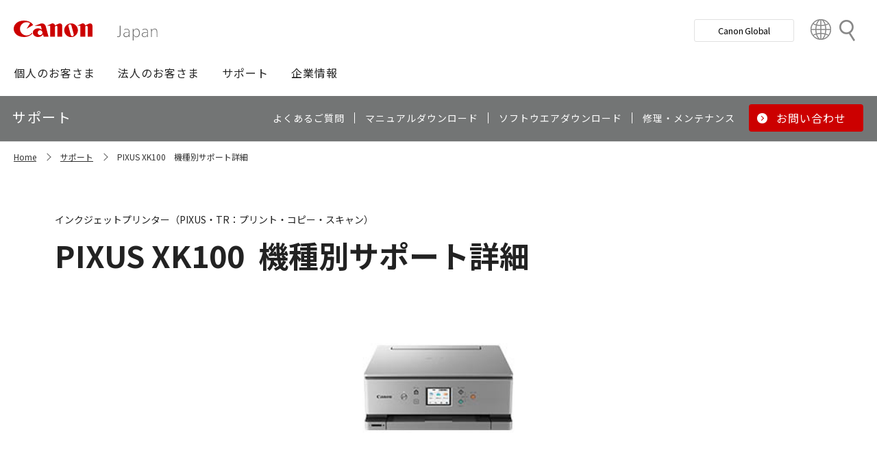

--- FILE ---
content_type: text/html; charset=utf-8
request_url: https://canon.jp/support/products?pr=5412
body_size: 11808
content:









<!DOCTYPE html>
<html class="no-js" lang="ja-JP">
<head>
<link href="/-/media/Base-Themes/Core-Libraries/styles/optimized-min.css?t=20250620T002034Z" rel="stylesheet"><link href="/-/media/Base-Themes/Main-Theme/styles/optimized-min.css?t=20250630T005217Z" rel="stylesheet"><link href="/-/media/Themes/Canon/CanonJP/CanonJP/styles/optimized-min.css?t=20200902T083651Z" rel="stylesheet">    
    
    
    




<meta charset="UTF-8">
<meta name="format-detection" content="telephone=no">




    <meta name="viewport" content="width=device-width, initial-scale=1" />


    <title>機種別サポート詳細｜キヤノン</title>





        <meta property="twitter:title" content="機種別サポート詳細">
        <meta property="twitter:site" content="@Canon_mj">
        <meta property="twitter:image" content="https://canon.jp/-/media/Project/Canon/CanonJP/Website/shared/image/open-graph/og-logo-image.png?sc_lang=ja-JP">
        <meta property="twitter:card" content="summary_large_image">


        <meta property="og:title" content="機種別サポート詳細">
        <meta property="og:url" content="https://canon.jp/support/products">
        <meta property="og:image" content="https://canon.jp/-/media/Project/Canon/CanonJP/Website/shared/image/open-graph/og-logo-image.png?sc_lang=ja-JP">
        <meta property="og:type" content="article">
        <meta property="og:site_name" content="Canon(Japan)">
        <meta property="og:admins" content="381111741960060">
        <meta property="fb:app_id" content="317061325518270">





    <link href="https://canon.jp/-/media/Project/Canon/CanonJP/Website/shared/image/icon/favicon.png?sc_lang=ja-JP" rel="shortcut icon" />


<!-- Common Head Tag -->
<link rel="apple-touch-icon" href="/-/media/Project/Canon/CanonJP/Website/shared/image/icon/apple-touch-icon.png?la=ja-JP" sizes="180x180">
<link href="https://fonts.googleapis.com/css2?family=Noto+Sans+JP:wght@400;500;700&display=swap" rel="stylesheet">
<link href="https://fonts.googleapis.com/css2?family=Roboto:wght@400;500;700&display=swap" rel="stylesheet">
<link href="/-/media/Project/Canon/CanonJP/common/style/normalize.css" rel="stylesheet">
<link href="/-/media/Project/Canon/CanonJP/common/style/common.css?ver=2.0.0" rel="stylesheet">
<link href="/-/media/Project/Canon/CanonJP/common/style/style-cms.css?ver=1.0.8.2" rel="stylesheet">
<link href="/-/media/Project/Canon/CanonJP/common/script/lib/css/air-datepicker.min.css" rel="stylesheet">
<link href="/-/media/Project/Canon/CanonJP/common/script/lib/css/scroll-hint.css" rel="stylesheet">
<link href="/-/media/Project/Canon/CanonJP/common/script/lib/css/swiper-bundle.min.css" rel="stylesheet">
<script src="/-/media/Project/Canon/CanonJP/shared/init.js"></script>
<script src="/-/media/Project/Canon/CanonJP/shared/jquery.min.js"></script>
<script type="module" src="/-/media/Project/Canon/CanonJP/common/script/lib/share-buttons.module.js"></script>
<!-- SiteMetaSetting -->
<script src="/-/media/Project/Canon/CanonJP/shared/slick.min.js"></script>


<!-- Page Html Tags -->

<!-- Google Tag Manager -->
<script>(function(w,d,s,l,i){w[l]=w[l]||[];w[l].push({'gtm.start':
new Date().getTime(),event:'gtm.js'});var f=d.getElementsByTagName(s)[0],
j=d.createElement(s),dl=l!='dataLayer'?'&l='+l:'';j.async=true;j.src=
'https://www.googletagmanager.com/gtm.js?id='+i+dl;f.parentNode.insertBefore(j,f);
})(window,document,'script','dataLayer','GTM-MJRT257');</script>
<!-- End Google Tag Manager -->

</head>
<body class="default-device bodyclass">
    
    <a href="#content" id="skipnav-content" tabindex="0">このページの本文へ</a>
    
    



<!-- Google Tag Manager (noscript) -->
<noscript><iframe src="https://www.googletagmanager.com/ns.html?id=GTM-MJRT257" height="0" width="0" style="display:none;visibility:hidden" title="Google Tag Manager"></iframe></noscript>
<!-- End Google Tag Manager (noscript) -->


<!-- Common Body  Top Tag -->
    
    
    
<!-- #wrapper -->
<div id="wrapper">
    <!-- #header -->
    <header class="site-header">
        <div id="header">
            <div class="row">
                










<div class="component Header">
            <div class="site-header of-lower-level">
                <div class="inner">
                    <h1 class="sitename">
                        <a href="/">
                            <span class="logo">
                                    <img src="/-/media/Feature/Canon/CanonJP/image/Header/Canonlogo.svg" height="26" alt="Canon logo">
                            </span>
                        </a>
                    </h1>


                        <div class="search">
                            <div class="inner">
                                <a href="/search">
                              		
                                    <span>検索</span>
                                    
                                </a>
                                <!-- /.inner -->
                            </div>
                            <!-- /.search -->
                        </div>
                    <div class="nav-global js-nav-global">
                        <div class="inner">
                            <nav class="navigation js-nav-global-panel">
                                
                                <ul class="list no-nav-global">
                                    <li>
                                        <div class="of-handle-none js-nav-global-handle"></div>
                                        <div class="dropdown js-nav-global-dropdown">
                                            <div class="wrap"></div>
                                        </div>
                                    </li>
                                </ul>

                                
                                <div class="utility js-nav-global-closeBtnDest">

                                                <div class="btn of-global ">
                                                    <a href="https://global.canon/ja">
                                                        <span>Canon Global</span>
                                                    </a>
                                                </div>

                                                <div class="btn of-language">
                                                    <a href="https://global.canon/ja/support/">
                                                        <span>Country&nbsp;&amp;&nbsp;Region</span>
                                                    </a>
                                                </div>
                                    <!-- /.utility -->
                                </div>

                                <!-- /.navigation -->
                            </nav>
                            <!-- /.inner -->
                        </div>
                        <!-- /.nav-global -->
                    </div>
                </div>
            </div>

</div>









<div class="component GlobalNavigation hide-enable-js">
    <div class="component-content">

                <div class="nav-global">
                    <div class="inner">
                        <nav class="navigation">
                                <h2 class="str-invisible">グローバルナビ</h2>
                                <ul class="list">

                                        <li>
                                            <div class="handle js-nav-global-handle"><span>個人のお客さま</span></div>

                                                <div class="dropdown js-nav-global-dropdown">
                                                    <div class="wrap">
                                                        <div class="col">
                                                            <ul class="list" data-col-wide="2">
                                                                <li class="of-top"><a href="https://personal.canon.jp">個人のお客さまトップ</a></li>

                                                                    <li class="of-top"><span>商品・サービス情報</span></li>
                                                                        <li><a href="https://personal.canon.jp/product/camera">レンズ交換式カメラ・レンズ</a></li>
                                                                        <li><a href="https://personal.canon.jp/product/compact-digital-camera">コンパクトデジタルカメラ</a></li>
                                                                        <li><a href="https://personal.canon.jp/product/printer">プリンター・スキャナー</a></li>
                                                                        <li><a href="https://personal.canon.jp/product/supply">インクジェットプリンター消耗品</a></li>
                                                                        <li><a href="https://personal.canon.jp/product/photo-collection">写真集</a></li>
                                                                        <li><a href="https://personal.canon.jp/product/business-tool">電卓・その他ビジネスツール</a></li>
                                                                        <li><a href="https://personal.canon.jp/product/binoculars">双眼鏡</a></li>
                                                                    <li class="of-top"><span>キヤノンと楽しむ</span></li>
                                                                        <li><a href="https://personal.canon.jp/event">イベント・交流</a></li>
                                                                        <li><a href="https://personal.canon.jp/articles/life-style/itoshino">好きをかたちに itoshino</a></li>
                                                                        <li><a href="https://personal.canon.jp/showroom/gallery">キヤノンギャラリー</a></li>
                                                                        <li><a href="https://personal.canon.jp/showroom/photohouse">キヤノンフォトハウス</a></li>
                                                                        <li><a href="https://personal.canon.jp/membership-id/cpc">キヤノンフォトサークル</a></li>
                                                                        <li><a href="https://personal.canon.jp/service/eos-school">EOS学園</a></li>
                                                                    <li class="of-top"><span>商品のご購入・サポート</span></li>
                                                                        <li><a href="https://store.canon.jp/online/default.aspx">キヤノンオンラインショップ</a></li>
                                                                        <li><a href="/support/faq">よくあるお問い合わせ</a></li>
                                                                        <li><a href="https://personal.canon.jp/showroom">ショールーム</a></li>
                                                                        <li><a href="/support/repair-index">修理のご相談・お申込み</a></li>

                                                            </ul>
                                                            <!-- /.col -->
                                                        </div>

                                                            <div class="col show-wide">

                                                                    <div class="box">
                                                                        <a href="https://personal.canon.jp/articles/life-style/itoshino" class="inner" style="background:none !important;opacity:1 !important;">
                                                                            <div class="summary">
                                                                                <div class="title">好きをかたちに　itoshino</div>
                                                                                <div class="description">itoshinoは何かを愛しく思う人のためのサイト。あなたの「好き」をカタチにするヒントをお届けします。</div>
                                                                                <!-- /.summary -->
                                                                            </div>
                                                                            <div class="image">
                                                                                <span><img src="/-/media/Project/Canon/CanonJP/Website/shared/image/banner/itoshino-2022.jpg?sc_lang=ja-JP" width="200" alt=""></span>
                                                                                <!-- /.image -->
                                                                            </div>
                                                                            <!-- /.inner -->
                                                                        </a>
                                                                        <!-- /.box -->
                                                                    </div>
                                                            </div>
                                                    </div>
                                                    <!-- /.dropdown -->
                                                </div>

                                        </li>
                                        <li>
                                            <div class="handle js-nav-global-handle"><span>法人のお客さま</span></div>

                                                <div class="dropdown js-nav-global-dropdown">
                                                    <div class="wrap">
                                                        <div class="col">
                                                            <ul class="list" data-col-wide="3">
                                                                <li class="of-top"><a href="/biz">法人のお客さまトップ</a></li>

                                                                    <li class="of-top"><span>最新ビジネス情報</span></li>
                                                                        <li><a href="/biz/trend">ビジネストレンド</a></li>
                                                                        <li><a href="/biz/case">導入事例</a></li>
                                                                        <li><a href="/biz/event">イベント・セミナー</a></li>
                                                                    <li class="of-top"><span>ソリューション</span></li>
                                                                        <li><a href="/biz/solution/smb">中小企業向けソリューション</a></li>
                                                                        <li><a href="/biz/solution/finance">金融ソリューション</a></li>
                                                                        <li><a href="/biz/solution/medical">医療ソリューション</a></li>
                                                                        <li><a href="/biz/solution/education">文教ソリューション</a></li>
                                                                        <li><a href="/biz/solution/imaging">イメージングソリューション</a></li>
                                                                        <li><a href="/biz/solution/security">セキュリティソリューション</a></li>
                                                                        <li><a href="/biz/solution/document">ドキュメントソリューション</a></li>
                                                                        <li><a href="/biz/solution/bizsupport">業務ソリューション</a></li>
                                                                    <li class="of-top"><span>商品・サービス</span></li>
                                                                        <li><a href="/biz/product/camera">カメラ・映像機器</a></li>
                                                                        <li><a href="/biz/product/printer">ビジネスプリンタ―</a></li>
                                                                        <li><a href="/biz/product/production-printer">プロダクションプリンタ―</a></li>
                                                                        <li><a href="/biz/product/commercial-printing">商業印刷プリンター</a></li>
                                                                        <li><a href="/biz/product/office-device">オフィス機器</a></li>
                                                                        <li><a href="/biz/product/ht-mobile">業務用端末</a></li>
                                                                        <li><a href="/biz/product/indtech">産業用機器</a></li>

                                                            </ul>
                                                            <!-- /.col -->
                                                        </div>

                                                    </div>
                                                    <!-- /.dropdown -->
                                                </div>

                                        </li>
                                        <li>
                                            <div class="handle js-nav-global-handle"><span>サポート</span></div>

                                                <div class="dropdown js-nav-global-dropdown">
                                                    <div class="wrap">
                                                        <div class="col">
                                                            <ul class="list" data-col-wide="3">
                                                                <li class="of-top"><a href="/support">サポートトップ</a></li>

                                                                    <li class="of-top"><span>お困りのときは</span></li>
                                                                        <li><a href="/support/faq">Q&amp;A検索（よくあるご質問）</a></li>
                                                                        <li><a href="/support/manual">マニュアルダウンロード</a></li>
                                                                        <li><a href="/support/software">ソフトウエアダウンロード</a></li>
                                                                        <li><a href="/support/contact">お問い合わせ</a></li>
                                                                    <li class="of-top"><span>修理・メンテナンスのご相談</span></li>
                                                                        <li><a href="/support/repair-index">修理・メンテナンスのご相談・お申込み</a></li>
                                                                        <li><a href="/support/valuable-service">ハードウエア保守サービスのご案内</a></li>
                                                                    <li class="of-top"><span>リサイクルご協力のお願い</span></li>
                                                                        <li><a href="https://corporate.jp.canon/sustainability/environment/collect/recycle-cartridge">使用済みカートリッジ回収</a></li>
                                                                        <li><a href="https://corporate.jp.canon/sustainability/environment/collect/toner-container">使用済みトナー容器回収</a></li>

                                                            </ul>
                                                            <!-- /.col -->
                                                        </div>

                                                    </div>
                                                    <!-- /.dropdown -->
                                                </div>

                                        </li>
                                        <li>
                                            <div class="handle js-nav-global-handle"><span>企業情報</span></div>

                                                <div class="dropdown js-nav-global-dropdown">
                                                    <div class="wrap">
                                                        <div class="col">
                                                            <ul class="list" data-col-wide="3">
                                                                <li class="of-top"><a href="https://corporate.jp.canon">企業情報（トップ）</a></li>

                                                                    <li class="of-top"><span>キヤノンマーケティングジャパン株式会社</span></li>
                                                                        <li><a href="https://corporate.jp.canon/profile">キヤノンマーケティングジャパングループについて</a></li>
                                                                        <li><a href="https://corporate.jp.canon/profile/group">グループ会社一覧</a></li>
                                                                        <li><a href="https://corporate.jp.canon/sustainability">サステナビリティ</a></li>
                                                                        <li><a href="https://corporate.jp.canon/ir">投資家向け情報</a></li>
                                                                        <li><a href="https://corporate.jp.canon/recruit">採用情報</a></li>
                                                                        <li><a href="https://corporate.jp.canon/newsrelease">ニュースリリース</a></li>
                                                                    <li class="of-top"><span>キヤノン株式会社（CanonGlobalサイトへ）</span></li>
                                                                        <li><a href="https://global.canon/ja/corporate/index.html">キヤノンについて（企業情報）</a></li>
                                                                        <li><a href="https://global.canon/ja/ir/index.html">投資家向け情報</a></li>
                                                                        <li><a href="https://global.canon/ja/employ/">採用情報</a></li>
                                                                        <li><a href="https://global.canon/ja/sustainability/">サステナビリティ</a></li>
                                                                        <li><a href="https://global.canon/ja/technology/">テクノロジー</a></li>

                                                            </ul>
                                                            <!-- /.col -->
                                                        </div>

                                                    </div>
                                                    <!-- /.dropdown -->
                                                </div>

                                        </li>
                                </ul>
                                <!-- /.navigation -->
                        </nav>
                    </div>
                </div>
    </div>
    <script src="/-/media/Project/Canon/CanonJP/Scripts/Common/global_navigation.js"></script>
</div>








    <div class="component-content">
        <nav class="component nav-local js-nav-local js-toFixedByScroll">
            <div class="inner">
                <div class="wrap">
                	
                    <h2 class="str-invisible">ローカルナビ</h2>
                    

                    <div class="category js-nav-global-toggleBtnDest">サポート</div>

                    <div class="menu js-nav-local-toggle">
                        <div class="top">
                            <a href="/support"><span>サポート</span></a>
                        </div>
                            <ul class="list">

                                        <li>
                                            <a href="/support/faq">
                                                <span>よくあるご質問</span>
                                            </a>
                                        </li>
                                        <li>
                                            <a href="/support/manual">
                                                <span>マニュアルダウンロード</span>
                                            </a>
                                        </li>
                                        <li>
                                            <a href="/support/software">
                                                <span>ソフトウエアダウンロード</span>
                                            </a>
                                        </li>
                                        <li>
                                            <a href="/support/repair-index">
                                                <span>修理・メンテナンス</span>
                                            </a>
                                        </li>
                                        <li class="of-btn of-consultation">
                                            <a href="/support/contact">
                                                <span>お問い合わせ</span>
                                            </a>
                                        </li>
                            </ul>
                        <p class="return"><a href="/support">サポートTOPへ</a></p>
                        
                        <!-- /.menu -->
                    </div>
                    <!-- /.wrap -->
                </div>
                <!-- /.inner -->
            </div>
            <!-- /.nav-local -->
        </nav>
    </div>

            </div>
        </div>
    </header>
    <!-- /#header -->
    <!-- #content -->
    <main class="site-main">
        <div id="content">
            <div class="row">
                

<div class="component cmj_breadcrumb navigation-title">

    <div class="nav-location">
        <h2 class="str-invisible">サイト内の現在位置</h2>

            <div class="inner">
                <ul class="list">
                                    <li class="breadcrumb-item home">
                                        <div id="A8D33EF1-8493-4373-B183-02E49068D648">
                                            <div class="navigation-title field-navigationtitle"><a title="Home" href="/">Home</a></div>
                                        </div>
                                    </li>
                                    <li class="breadcrumb-item ">
                                        <div id="2FA49D71-58A3-49DC-81F8-52C8D390944E">
                                            <div class="navigation-title field-navigationtitle"><a title="support" href="/support">サポート</a></div>
                                        </div>
                                    </li>
                                    <li class="breadcrumb-item last">
                                        <div id="0D842790-B047-4E4C-B0D2-5C51D8393C99">
                                            <div class="navigation-title field-navigationtitle"><a title="機種別サポート詳細" href="/support/products">PIXUS XK100　機種別サポート詳細</a></div>
                                        </div>
                                    </li>
                </ul>
            </div>
    </div>
    <input type="hidden" name="supportServiceIds" value="0D842790-B047-4E4C-B0D2-5C51D8393C99" />
    <input type="hidden" name="repairServiceIds" value="D279C411-0B72-4555-8612-8CF9C48096B3-|-39FC2A6B-55DD-42E2-BC1A-0C8BF97FEB37-|-779CA43D-F3D8-4F36-BB3B-6064E28188C5-|-D5C02AA5-9119-4148-9CEC-1ABE0658AA65-|-0E89E157-4159-4C80-AF3F-D601073A9AC3-|-0F3A1EC0-B81E-4221-93AA-B934BED50C78-|-612A2544-055A-4AA8-B524-BED9BF627F9A" />
    <input type="hidden" name="repairRequestIds" value="51D9CB11-EB47-43C3-869D-AA98B033269E" />
    <input type="hidden" name="softwareDownloadSoftwareSelectIds" value="2D29FB98-EB98-41D2-BA87-44B2B652A144" />
    <input type="hidden" name="softwareDownloadOSSelectIds" value="99D2911C-7700-4FF3-B9BD-C4D167D61F85" />
    <script src="/-/media/Project/Canon/CanonJP/Scripts/CGI%20-%20Support/cmjbreadcrumb.js"></script>
</div>




<div class="component support service">
    <div class="component-content">
                    <div class="str-pageTitle with-subtext var-03">
                        <div class="inner">
                            <h1 class="hdg">
                                <span class="text-unit">
                                    <span class="main">
                                        <span class="dy-hdg-product">PIXUS XK100</span>機種別サポート詳細
                                    </span>
                                    <span class="sub">インクジェットプリンター（PIXUS・TR：プリント・コピー・スキャン）</span>
                                    <!-- /.text-unit -->
                                </span>
                                <!-- /.hdg -->
                            </h1>
                            <!-- /.inner -->
                        </div>
                        <!-- /.str-pageTitle -->
                    </div>
                    <div class="str-outer">
                        <div class="str-inner">
                                <div class="mod-media">
                                    <div class="inner">
                                        <div class="media"><img src="/-/media/Project/Canon/CanonJP/Website/support/shared/image/product/5412.jpg?sc_lang=ja-JP" width="400" alt=""></div>
                                        <!-- /.inner -->
                                    </div>
                                    <!-- /.mod-media -->
                                </div>
                                                            <div class="mod-hdg-al2 ">
                                    <h2><span>基本情報</span></h2>
                                    <!-- /.mod-hdg-al2 -->
                                </div>
                                <div class="row">
                                    


    <div class="component rich-text">
        <div class="component-content">
        </div>
    </div>

                                </div>
                                <div class="mod-pnl var-04" data-col="2" data-col-wide="4">
                                    <ul class="list">
                                            <li>
                                                <div>
                                                    <a href="/support/manual/mp/xk100" class="pnl" >
                                                        <div class="image"><span><img src="/-/media/Project/Canon/CanonJP/Website/support/shared/image/icon/manual.png?sc_lang=ja-JP" alt=""></span></div>
                                                        <div class="title"><span>製品マニュアル</span></div>
                                                        <!-- /.pnl -->
                                                    </a>
                                                </div>
                                            </li>
                                            <li>
                                                <div>
                                                    <a href="/support/software/support-os/mp" class="pnl" >
                                                        <div class="image"><span><img src="/-/media/Project/Canon/CanonJP/Website/support/shared/image/icon/os.png?sc_lang=ja-JP" alt=""></span></div>
                                                        <div class="title"><span>OS対応状況</span></div>
                                                        <!-- /.pnl -->
                                                    </a>
                                                </div>
                                            </li>
                                            <li>
                                                <div>
                                                    <a href="/support/software/os?pr=5412" class="pnl" >
                                                        <div class="image"><span><img src="/-/media/Project/Canon/CanonJP/Website/support/shared/image/icon/download.png?sc_lang=ja-JP" alt=""></span></div>
                                                        <div class="title"><span>ソフトウエアダウンロード</span></div>
                                                        <!-- /.pnl -->
                                                    </a>
                                                </div>
                                            </li>
                                            <li>
                                                <div>
                                                    <a href="/support/repair/period" class="pnl" >
                                                        <div class="image"><span><img src="/-/media/Project/Canon/CanonJP/Website/support/shared/image/icon/info.png?sc_lang=ja-JP" alt=""></span></div>
                                                        <div class="title"><span>修理対応期間</span></div>
                                                        <!-- /.pnl -->
                                                    </a>
                                                </div>
                                            </li>
                                            <li>
                                                <div>
                                                    <a href="/support/support-info/210215supportpolicy-list" class="pnl" >
                                                        <div class="image"><span><img src="/-/media/Project/Canon/CanonJP/Website/support/shared/image/icon/support-period.png?sc_lang=ja-JP" alt=""></span></div>
                                                        <div class="title"><span>サポート対応期間</span></div>
                                                        <!-- /.pnl -->
                                                    </a>
                                                </div>
                                            </li>
                                    </ul>
                                    <!-- /.mod-pnl -->
                                </div>
                                <div class="mod-hdg-al2 ">
                                    <h2><span>お困りのときは</span></h2>
                                    <!-- /.mod-hdg-al2 -->
                                </div>
                                <div class="row">
                                    


    <div class="component rich-text">
        <div class="component-content">
        </div>
    </div>

                                </div>
                                <div class="mod-pnl var-04" data-col="2" data-col-wide="4">
                                    <ul class="list">
                                            <li>
                                                <div>
                                                    <a href="https://faq.canon.jp/app/answers/list/p/3682" class="pnl" >
                                                        <div class="image"><span><img src="/-/media/Project/Canon/CanonJP/Website/support/shared/image/icon/qa.png?sc_lang=ja-JP" alt=""></span></div>
                                                        <div class="title"><span>Q&amp;A検索（よくあるご質問）</span></div>
                                                        <!-- /.pnl -->
                                                    </a>
                                                </div>
                                            </li>
                                            <li>
                                                <div>
                                                    <a href="/support/faq/external/okbiz?id=s-top01" class="pnl" >
                                                        <div class="image"><span><img src="/-/media/Project/Canon/CanonJP/Website/support/shared/image/icon/solution.png?sc_lang=ja-JP" alt=""></span></div>
                                                        <div class="title"><span>お困り解決相談所</span></div>
                                                        <!-- /.pnl -->
                                                    </a>
                                                </div>
                                            </li>
                                            <li>
                                                <div>
                                                    <a href="/support/contact/remote" class="pnl" >
                                                        <div class="image"><span><img src="/-/media/Project/Canon/CanonJP/Website/support/shared/image/icon/remote-support.png?sc_lang=ja-JP" alt=""></span></div>
                                                        <div class="title"><span>あんしん遠隔サポート</span></div>
                                                        <!-- /.pnl -->
                                                    </a>
                                                </div>
                                            </li>
                                    </ul>
                                    <!-- /.mod-pnl -->
                                </div>
                                <div class="mod-hdg-al2 ">
                                    <h2><span>製品・修理に関するお問い合わせ／お申し込み</span></h2>
                                    <!-- /.mod-hdg-al2 -->
                                </div>
                                <div class="row">
                                    


    <div class="component rich-text">
        <div class="component-content">
        </div>
    </div>

                                </div>
                                <div class="mod-pnl var-04" data-col="2" data-col-wide="4">
                                    <ul class="list">
                                            <li>
                                                <div>
                                                    <a href="/support/contact/mp" class="pnl" >
                                                        <div class="image"><span><img src="/-/media/Project/Canon/CanonJP/Website/support/shared/image/icon/contact.png?sc_lang=ja-JP" alt=""></span></div>
                                                        <div class="title"><span>製品に関するお問い合わせ</span></div>
                                                        <!-- /.pnl -->
                                                    </a>
                                                </div>
                                            </li>
                                            <li>
                                                <div>
                                                    <a href="https://store.canon.jp/online/secure/printer_rakuraku_kaikae.aspx" class="pnl" >
                                                        <div class="image"><span><img src="/-/media/Project/Canon/CanonJP/Website/support/shared/image/icon/rakuraku-kaikae.jpg?sc_lang=ja-JP" alt=""></span></div>
                                                        <div class="title"><span>インクジェットプリンター買い替えサービス</span></div>
                                                        <!-- /.pnl -->
                                                    </a>
                                                </div>
                                            </li>
                                            <li>
                                                <div>
                                                    <a href="/support/repair/repair-products?pr=5412" class="pnl" >
                                                        <div class="image"><span><img src="/-/media/Project/Canon/CanonJP/Website/support/shared/image/icon/repair-regist.png?sc_lang=ja-JP" alt=""></span></div>
                                                        <div class="title"><span>修理申込</span></div>
                                                        <!-- /.pnl -->
                                                    </a>
                                                </div>
                                            </li>
                                            <li>
                                                <div>
                                                    <a href="/support/repair/reppersonal" class="pnl" >
                                                        <div class="image"><span><img src="/-/media/Project/Canon/CanonJP/Website/support/shared/image/icon/repair-tel.png?sc_lang=ja-JP" alt=""></span></div>
                                                        <div class="title"><span>電話での修理申込</span></div>
                                                        <!-- /.pnl -->
                                                    </a>
                                                </div>
                                            </li>
                                    </ul>
                                    <!-- /.mod-pnl -->
                                </div>
                                <div class="mod-hdg-al2 ">
                                    <h2><span>関連情報</span></h2>
                                    <!-- /.mod-hdg-al2 -->
                                </div>
                                <div class="row">
                                    


    <div class="component rich-text">
        <div class="component-content">
        </div>
    </div>

                                </div>
                                <div class="mod-pnl var-04" data-col="2" data-col-wide="4">
                                    <ul class="list">
                                            <li>
                                                <div>
                                                    <a href="https://personal.canon.jp/product/printer/pixus" class="pnl" >
                                                        <div class="image"><span><img src="/-/media/Project/Canon/CanonJP/Website/support/shared/image/icon/product-info.png?sc_lang=ja-JP" alt=""></span></div>
                                                        <div class="title"><span>商品情報</span></div>
                                                        <!-- /.pnl -->
                                                    </a>
                                                </div>
                                            </li>
                                            <li>
                                                <div>
                                                    <a href="https://personal.canon.jp/product/printer/catalog#pixus" class="pnl" >
                                                        <div class="image"><span><img src="/-/media/Project/Canon/CanonJP/Website/support/shared/image/icon/catalog.png?sc_lang=ja-JP" alt=""></span></div>
                                                        <div class="title"><span>商品カタログ</span></div>
                                                        <!-- /.pnl -->
                                                    </a>
                                                </div>
                                            </li>
                                            <li>
                                                <div>
                                                    <a href="https://store.canon.jp/online/" class="pnl" >
                                                        <div class="image"><span><img src="/-/media/Project/Canon/CanonJP/Website/support/shared/image/icon/onlineshop.png?sc_lang=ja-JP" alt=""></span></div>
                                                        <div class="title"><span>キヤノンオンラインショップ</span></div>
                                                        <!-- /.pnl -->
                                                    </a>
                                                </div>
                                            </li>
                                            <li>
                                                <div>
                                                    <a href="/support/export-regulations" class="pnl" >
                                                        <div class="image"><span><img src="/-/media/Project/Canon/CanonJP/Website/support/shared/image/icon/export-regulations.png?sc_lang=ja-JP" alt=""></span></div>
                                                        <div class="title"><span>該非判定結果リスト</span></div>
                                                        <!-- /.pnl -->
                                                    </a>
                                                </div>
                                            </li>
                                    </ul>
                                    <!-- /.mod-pnl -->
                                </div>
                                <div class="mod-hdg-al2 ">
                                    <h2><span>リサイクル情報</span></h2>
                                    <!-- /.mod-hdg-al2 -->
                                </div>
                                <div class="row">
                                    
                                </div>
                                <div class="mod-pnl var-04" data-col="2" data-col-wide="4">
                                    <ul class="list">
                                            <li>
                                                <div>
                                                    <a href="https://corporate.jp.canon/sustainability/environment/customer" class="pnl" >
                                                        <div class="image"><span><img src="/-/media/Project/Canon/CanonJP/Website/support/shared/image/icon/environment.png?sc_lang=ja-JP" alt=""></span></div>
                                                        <div class="title"><span>お客さまとの取り組み</span></div>
                                                        <!-- /.pnl -->
                                                    </a>
                                                </div>
                                            </li>
                                            <li>
                                                <div>
                                                    <a href="https://corporate.jp.canon/sustainability/environment/collect/recycle-cartridge" class="pnl" >
                                                        <div class="image"><span><img src="/-/media/Project/Canon/CanonJP/Website/support/shared/image/icon/cartridge.png?sc_lang=ja-JP" alt=""></span></div>
                                                        <div class="title"><span>使用済みカートリッジの回収</span></div>
                                                        <!-- /.pnl -->
                                                    </a>
                                                </div>
                                            </li>
                                            <li>
                                                <div>
                                                    <a href="https://corporate.jp.canon/sustainability/environment/collect/bellmark" class="pnl" >
                                                        <div class="image"><span><img src="/-/media/Project/Canon/CanonJP/Website/support/shared/image/icon/bellmark.png?sc_lang=ja-JP" alt=""></span></div>
                                                        <div class="title"><span>ベルマーク運動</span></div>
                                                        <!-- /.pnl -->
                                                    </a>
                                                </div>
                                            </li>
                                            <li>
                                                <div>
                                                    <a href="https://corporate.jp.canon/sustainability/environment/collect/battery" class="pnl" >
                                                        <div class="image"><span><img src="/-/media/Project/Canon/CanonJP/Website/support/shared/image/icon/cartridge.png?sc_lang=ja-JP" alt=""></span></div>
                                                        <div class="title"><span>小型二次電池の回収</span></div>
                                                        <!-- /.pnl -->
                                                    </a>
                                                </div>
                                            </li>
                                    </ul>
                                    <!-- /.mod-pnl -->
                                </div>
                        </div>
                        <!-- /.str-inner -->
                    </div>
                    <!-- /.str-outer -->

    </div>
</div>
    <div class="component">
        <div class="component-content">
<div class="str-outer "><div class="str-inner">    <div class="component">
        <div class="component-content">

                    <div class="mod-hdg-al2 ">
<h2><span>お知らせ<div id="gtx-trans" style="position: absolute; left: -32px; top: -25px;">
<div class="gtx-trans-icon"></div>
</div></span></h2>                    </div>

        </div>
    </div>







<div class="component SupportNews">
    <div class="component-content">

                <div class="str-outer">
                    <div class="str-inner">

                        <div class="mod-list-news">
                            <ul class="list">
                                    <li>
                                        <div class="state">
                                            <span class="date">2024年6月7日</span>
                                            <b class="tag">利用規約</b>
                                            <!-- /.state -->
                                        </div>
                                        <div class="content">
                                            <div class="summary"><a href="/support/support-info/240607revise-terms" >「持込修理・引取修理対象機に関する修理サービス規約」「あんしんメンテに関するサービス規約」「引取修理サービス 利用規約」改定のお知らせ</a></div>
                                            <!-- /.content -->
                                        </div>
                                    </li>
                                    <li>
                                        <div class="state">
                                            <span class="date">2021年12月14日</span>
                                            <b class="tag">お知らせ</b>
                                            <!-- /.state -->
                                        </div>
                                        <div class="content">
                                            <div class="summary"><a href="/corporate/caution/160106" >製品をネットワークに接続する際のセキュリティ対策について</a></div>
                                            <!-- /.content -->
                                        </div>
                                    </li>
                                    <li>
                                        <div class="state">
                                            <span class="date">2021年9月9日</span>
                                            <b class="tag">品質関連</b>
                                            <!-- /.state -->
                                        </div>
                                        <div class="content">
                                            <div class="summary"><a href="/support/quality-info/210909gx6030-7030ink" >インクジェットプリンター「GX6030／GX7030」をご使用のお客さまへ</a></div>
                                            <!-- /.content -->
                                        </div>
                                    </li>
                                    <li>
                                        <div class="state">
                                            <span class="date">2021年6月10日</span>
                                            <b class="tag">お知らせ</b>
                                            <!-- /.state -->
                                        </div>
                                        <div class="content">
                                            <div class="summary"><a href="/support/support-info/sales-support-end/210610inkcoupon-end" >らくらく買替便ご利用者向けインクカートリッジ「クーポン引換サービス」終了のご案内</a></div>
                                            <!-- /.content -->
                                        </div>
                                    </li>
                                    <li>
                                        <div class="state">
                                            <span class="date">2021年4月5日</span>
                                            <b class="tag">お知らせ</b>
                                            <!-- /.state -->
                                        </div>
                                        <div class="content">
                                            <div class="summary"><a href="/support/support-info/210316windowsupdate" >Windowsアップデート（2021年3月度セキュリティ更新プログラム）後、画像を印刷すると一部が抜けてしまう場合の対処方法</a></div>
                                            <!-- /.content -->
                                        </div>
                                    </li>
                                    <li>
                                        <div class="state">
                                            <span class="date">2021年2月15日</span>
                                            <b class="tag">お知らせ</b>
                                            <!-- /.state -->
                                        </div>
                                        <div class="content">
                                            <div class="summary"><a href="/support/support-info/210215supportpolicy" >お客様相談センターでの電話・メール対応ならびにサービスセンター窓口対応、およびホームページのQ&amp;A情報についてのご案内</a></div>
                                            <!-- /.content -->
                                        </div>
                                    </li>
                                    <li>
                                        <div class="state">
                                            <span class="date">2021年2月15日</span>
                                            <b class="tag">お知らせ</b>
                                            <!-- /.state -->
                                        </div>
                                        <div class="content">
                                            <div class="summary"><a href="/support/support-info/210215supportpolicy-list" >お客様相談センターでの電話・メール対応ならびにサービスセンター窓口対応及びQ&amp;A情報の提供期間について</a></div>
                                            <!-- /.content -->
                                        </div>
                                    </li>
                                    <li>
                                        <div class="state">
                                            <span class="date">2020年11月20日</span>
                                            <b class="tag">品質関連</b>
                                            <!-- /.state -->
                                        </div>
                                        <div class="content">
                                            <div class="summary"><a href="/support/support-info/sales-support-end/201120googlecloudprint-end" >Google Cloud Printをご利用のお客さまへ</a></div>
                                            <!-- /.content -->
                                        </div>
                                    </li>
                                    <li>
                                        <div class="state">
                                            <span class="date">2020年11月6日</span>
                                            <b class="tag">サービス提供終了</b>
                                            <!-- /.state -->
                                        </div>
                                        <div class="content">
                                            <div class="summary"><a href="/support/support-info/201022postcard-app" >スマートフォン用アプリ 「PIXUSかんたん年賀状」サービス終了と新規アプリ「PIXUSはがきクリエイター」のご案内</a></div>
                                            <!-- /.content -->
                                        </div>
                                    </li>
                                    <li>
                                        <div class="state">
                                            <span class="date">2020年10月29日</span>
                                            <b class="tag">お知らせ</b>
                                            <!-- /.state -->
                                        </div>
                                        <div class="content">
                                            <div class="summary"><a href="/support/support-info/201022postcard-app/howto" >スマートデバイスアプリケーション「PIXUSかんたん年賀状」住所録データ（CSV）の書き出し手順</a></div>
                                            <!-- /.content -->
                                        </div>
                                    </li>
                                    <li>
                                        <div class="state">
                                            <span class="date">2020年7月21日</span>
                                            <b class="tag">品質関連</b>
                                            <!-- /.state -->
                                        </div>
                                        <div class="content">
                                            <div class="summary"><a href="/support/support-info/200721cpis-android" >Android版 Canon PRINT Inkjet／SELPHYで「NFC機能」をご利用のお客さまへ</a></div>
                                            <!-- /.content -->
                                        </div>
                                    </li>
                                    <li>
                                        <div class="state">
                                            <span class="date">2020年6月2日</span>
                                            <b class="tag">品質関連</b>
                                            <!-- /.state -->
                                        </div>
                                        <div class="content">
                                            <div class="summary"><a href="/support/support-info/sales-support-end/160915cloudservice-end" >PIXUS / MAXIFYクラウドリンクをご利用のお客さまへ（更新）</a></div>
                                            <!-- /.content -->
                                        </div>
                                    </li>
                                    <li>
                                        <div class="state">
                                            <span class="date">2020年4月15日</span>
                                            <b class="tag">品質関連</b>
                                            <!-- /.state -->
                                        </div>
                                        <div class="content">
                                            <div class="summary"><a href="/support/support-info/sales-support-end/200415messageinprint-end" >Message in Printご利用のお客さまへ</a></div>
                                            <!-- /.content -->
                                        </div>
                                    </li>
                                    <li>
                                        <div class="state">
                                            <span class="date">2020年2月5日</span>
                                            <b class="tag">品質関連</b>
                                            <!-- /.state -->
                                        </div>
                                        <div class="content">
                                            <div class="summary"><a href="/support/quality-info/200205pixusfirm" >インクジェットプリンターファームウエア更新のお願い</a></div>
                                            <!-- /.content -->
                                        </div>
                                    </li>
                                    <li>
                                        <div class="state">
                                            <span class="date">2020年2月5日</span>
                                            <b class="tag">お知らせ</b>
                                            <!-- /.state -->
                                        </div>
                                        <div class="content">
                                            <div class="summary"><a href="/support/support-info/200205pixus-repair-cost" >インクジェットプリンター製品の修理料金改定について</a></div>
                                            <!-- /.content -->
                                        </div>
                                    </li>
                                    <li>
                                        <div class="state">
                                            <span class="date">2019年11月21日</span>
                                            <b class="tag">お知らせ</b>
                                            <!-- /.state -->
                                        </div>
                                        <div class="content">
                                            <div class="summary"><a href="/support/contact/191121guidance-list" >音声ガイダンスについて</a></div>
                                            <!-- /.content -->
                                        </div>
                                    </li>
                                    <li>
                                        <div class="state">
                                            <span class="date">2019年8月6日</span>
                                            <b class="tag">お知らせ</b>
                                            <!-- /.state -->
                                        </div>
                                        <div class="content">
                                            <div class="summary"><a href="/support/support-info/190806pixuscloudlink-access" >PIXUS/MAXIFYクラウドリンクのアクセス方法について</a></div>
                                            <!-- /.content -->
                                        </div>
                                    </li>
                                    <li>
                                        <div class="state">
                                            <span class="date">2019年8月1日</span>
                                            <b class="tag">サービス提供終了</b>
                                            <!-- /.state -->
                                        </div>
                                        <div class="content">
                                            <div class="summary"><a href="/support/support-info/sales-support-end/190801pgpend" >インクジェットプリンター Pro Gallery Print（PGP）サービス提供終了のご案内</a></div>
                                            <!-- /.content -->
                                        </div>
                                    </li>
                                    <li>
                                        <div class="state">
                                            <span class="date">2019年3月25日</span>
                                            <b class="tag">品質関連</b>
                                            <!-- /.state -->
                                        </div>
                                        <div class="content">
                                            <div class="summary"><a href="/support/support-info/sales-support-end/190325atelierprint-end" >PIXUS Atelier PRINTをご利用のお客さまへ</a></div>
                                            <!-- /.content -->
                                        </div>
                                    </li>
                                    <li>
                                        <div class="state">
                                            <span class="date">2018年10月2日</span>
                                            <b class="tag">お知らせ</b>
                                            <!-- /.state -->
                                        </div>
                                        <div class="content">
                                            <div class="summary"><a href="https://cweb.canon.jp/e-support/repair/info181002b.html" >引取修理サービス「らくらく修理便」 ご利用料金改定ならびにサービス内容の変更について</a></div>
                                            <!-- /.content -->
                                        </div>
                                    </li>
                                    <li>
                                        <div class="state">
                                            <span class="date">2018年3月7日</span>
                                            <b class="tag">品質関連</b>
                                            <!-- /.state -->
                                        </div>
                                        <div class="content">
                                            <div class="summary"><a href="/support/quality-info/171018pixus-gear-problem" >インクジェットプリンター 「PIXUS TS9030／TS8030／TS6030」 搬送ローラーギア外れの無償修理のご案内</a></div>
                                            <!-- /.content -->
                                        </div>
                                    </li>
                                    <li>
                                        <div class="state">
                                            <span class="date">2017年12月21日</span>
                                            <b class="tag">サービス提供終了</b>
                                            <!-- /.state -->
                                        </div>
                                        <div class="content">
                                            <div class="summary"><a href="/support/support-info/sales-support-end/171221yomitori-lite-end" >「読取革命Lite」サービス終了のお知らせ</a></div>
                                            <!-- /.content -->
                                        </div>
                                    </li>
                                    <li>
                                        <div class="state">
                                            <span class="date">2017年12月15日</span>
                                            <b class="tag">お知らせ</b>
                                            <!-- /.state -->
                                        </div>
                                        <div class="content">
                                            <div class="summary"><a href="/support/support-info/171215wifi-vulnerability/mp" >無線LAN（Wi-Fi）の暗号化技術「WPA2」の脆弱性について</a></div>
                                            <!-- /.content -->
                                        </div>
                                    </li>
                                    <li>
                                        <div class="state">
                                            <span class="date">2017年12月6日</span>
                                            <b class="tag">品質関連</b>
                                            <!-- /.state -->
                                        </div>
                                        <div class="content">
                                            <div class="summary"><a href="/support/support-info/sales-support-end/170612mailprint-end" >PIXUS / MAXIFYクラウドリンクでOneDrive / OneNoteをご利用のお客さまへ（更新）</a></div>
                                            <!-- /.content -->
                                        </div>
                                    </li>
                                    <li>
                                        <div class="state">
                                            <span class="date">2017年9月22日</span>
                                            <b class="tag">品質関連</b>
                                            <!-- /.state -->
                                        </div>
                                        <div class="content">
                                            <div class="summary"><a href="/support/support-info/170922pixus-manual-err" >インクジェットプリンター 「PIXUS TS8130」、「PIXUS TS6130」、「PIXUS TR8530」、「PIXUS TR7530」をご使用のお客さまへ</a></div>
                                            <!-- /.content -->
                                        </div>
                                    </li>
                                    <li>
                                        <div class="state">
                                            <span class="date">2017年9月19日</span>
                                            <b class="tag">お知らせ</b>
                                            <!-- /.state -->
                                        </div>
                                        <div class="content">
                                            <div class="summary"><a href="/support/software/airprint/model-select-dl" >アップデートユーティリティ：機種選択</a></div>
                                            <!-- /.content -->
                                        </div>
                                    </li>
                                    <li>
                                        <div class="state">
                                            <span class="date">2017年9月19日</span>
                                            <b class="tag">お知らせ</b>
                                            <!-- /.state -->
                                        </div>
                                        <div class="content">
                                            <div class="summary"><a href="/support/software/airprint/model-select-qa" >AirPrintの使い方：機種選択</a></div>
                                            <!-- /.content -->
                                        </div>
                                    </li>
                                    <li>
                                        <div class="state">
                                            <span class="date">2017年3月6日</span>
                                            <b class="tag">品質関連</b>
                                            <!-- /.state -->
                                        </div>
                                        <div class="content">
                                            <div class="summary"><a href="/support/support-info/sales-support-end/161215pixus-onedrive-end" >PIXUS / MAXIFYクラウドリンクでOneDrive / OneNoteをご利用のお客さまへ（更新）</a></div>
                                            <!-- /.content -->
                                        </div>
                                    </li>
                                    <li>
                                        <div class="state">
                                            <span class="date">2016年11月10日</span>
                                            <b class="tag">お知らせ</b>
                                            <!-- /.state -->
                                        </div>
                                        <div class="content">
                                            <div class="summary"><a href="/support/support-info/161110mm101" >両面マット名刺用紙　MM-101　製品パッケージ対応機種の誤記のお詫び</a></div>
                                            <!-- /.content -->
                                        </div>
                                    </li>
                                    <li>
                                        <div class="state">
                                            <span class="date">2016年9月29日</span>
                                            <b class="tag">品質関連</b>
                                            <!-- /.state -->
                                        </div>
                                        <div class="content">
                                            <div class="summary"><a href="/support/support-info/sales-support-end/160929mg5430mailprint-end" >PIXUS MG5430で「メールからプリント」機能をご利用のお客さまへ</a></div>
                                            <!-- /.content -->
                                        </div>
                                    </li>
                                    <li>
                                        <div class="state">
                                            <span class="date">2016年6月23日</span>
                                            <b class="tag">品質関連</b>
                                            <!-- /.state -->
                                        </div>
                                        <div class="content">
                                            <div class="summary"><a href="/support/support-info/sales-support-end/160623epp-end" >Easy-PhotoPrint（Windows版、Mac版）をご利用のお客さまへ</a></div>
                                            <!-- /.content -->
                                        </div>
                                    </li>
                                    <li>
                                        <div class="state">
                                            <span class="date">2016年6月14日</span>
                                            <b class="tag">品質関連</b>
                                            <!-- /.state -->
                                        </div>
                                        <div class="content">
                                            <div class="summary"><a href="/support/support-info/sales-support-end/160512picasa-end" >PIXUSクラウドリンクでPicasaウェブアルバムをご利用のお客さまへ</a></div>
                                            <!-- /.content -->
                                        </div>
                                    </li>
                                    <li>
                                        <div class="state">
                                            <span class="date">2016年4月20日</span>
                                            <b class="tag">サービス提供終了</b>
                                            <!-- /.state -->
                                        </div>
                                        <div class="content">
                                            <div class="summary"><a href="/support/support-info/sales-support-end/160420osm-end" >キヤノンお知らせメッセンジャー サービス終了のお知らせ</a></div>
                                            <!-- /.content -->
                                        </div>
                                    </li>
                                    <li>
                                        <div class="state">
                                            <span class="date">2015年10月29日</span>
                                            <b class="tag">お知らせ</b>
                                            <!-- /.state -->
                                        </div>
                                        <div class="content">
                                            <div class="summary"><a href="https://cweb.canon.jp/e-support/repair/special/kaikae.html" >インクジェットプリンターの故障をきっかけに買い替えをご検討されているお客さまへ、製品買い替えサービスの提供を開始いたします</a></div>
                                            <!-- /.content -->
                                        </div>
                                    </li>
                                    <li>
                                        <div class="state">
                                            <span class="date">2015年8月6日</span>
                                            <b class="tag">お知らせ</b>
                                            <!-- /.state -->
                                        </div>
                                        <div class="content">
                                            <div class="summary"><a href="/support/support-info/150806googlecloudprint" >Googleクラウドプリントに関する不具合のお知らせ</a></div>
                                            <!-- /.content -->
                                        </div>
                                    </li>
                                    <li>
                                        <div class="state">
                                            <span class="date">2015年2月19日</span>
                                            <b class="tag">サービス提供終了</b>
                                            <!-- /.state -->
                                        </div>
                                        <div class="content">
                                            <div class="summary"><a href="/support/support-info/150219pyd" >Print Your Daysサービス提供終了のご案内</a></div>
                                            <!-- /.content -->
                                        </div>
                                    </li>
                                    <li>
                                        <div class="state">
                                            <span class="date">2015年2月5日</span>
                                            <b class="tag">品質関連</b>
                                            <!-- /.state -->
                                        </div>
                                        <div class="content">
                                            <div class="summary"><a href="/support/support-info/150205mig-vista" >My Image GardenをWindows Vista でお使いのお客さまへ</a></div>
                                            <!-- /.content -->
                                        </div>
                                    </li>
                                    <li>
                                        <div class="state">
                                            <span class="date">2014年9月25日</span>
                                            <b class="tag">サービス提供終了</b>
                                            <!-- /.state -->
                                        </div>
                                        <div class="content">
                                            <div class="summary"><a href="/support/support-info/sales-support-end/140925cdprint-end" >らくちんCDダイレクトプリント for Canon ダウンロードサービス提供終了のご案内</a></div>
                                            <!-- /.content -->
                                        </div>
                                    </li>
                                    <li>
                                        <div class="state">
                                            <span class="date">2014年9月25日</span>
                                            <b class="tag">お知らせ</b>
                                            <!-- /.state -->
                                        </div>
                                        <div class="content">
                                            <div class="summary"><a href="/support/support-info/140925pixusfirm" >PIXUS MG7130, MG6730, MG6530, MG5530, MG3530, iX6830, iP8730のファームウエアアップデート（セキュリティパスワード機能追加）のお知らせ</a></div>
                                            <!-- /.content -->
                                        </div>
                                    </li>
                                    <li>
                                        <div class="state">
                                            <span class="date">2014年7月3日</span>
                                            <b class="tag">品質関連</b>
                                            <!-- /.state -->
                                        </div>
                                        <div class="content">
                                            <div class="summary"><a href="/support/quality-info/140703mg3530-firm" >インクジェットプリンター「PIXUS MG3530」の電源が入らなくなる現象への対応のご案内</a></div>
                                            <!-- /.content -->
                                        </div>
                                    </li>
                                    <li>
                                        <div class="state">
                                            <span class="date">2013年3月28日</span>
                                            <b class="tag">品質関連</b>
                                            <!-- /.state -->
                                        </div>
                                        <div class="content">
                                            <div class="summary"><a href="/support/support-info/130328pixusfirm" >本体ファームウエア、バージョンアップのお知らせ（MG6330、MG5430、iP7230をご使用のお客さまへ）</a></div>
                                            <!-- /.content -->
                                        </div>
                                    </li>
                                    <li>
                                        <div class="state">
                                            <span class="date">2011年6月30日</span>
                                            <b class="tag">サービス提供終了</b>
                                            <!-- /.state -->
                                        </div>
                                        <div class="content">
                                            <div class="summary"><a href="/support/support-info/sales-support-end/110601easy-webprint-end" >Easy-WebPrintダウンロードサービス提供終了のご案内</a></div>
                                            <!-- /.content -->
                                        </div>
                                    </li>
                                    <li>
                                        <div class="state">
                                            <span class="date">2010年4月30日</span>
                                            <b class="tag">サービス提供終了</b>
                                            <!-- /.state -->
                                        </div>
                                        <div class="content">
                                            <div class="summary"><a href="/support/support-info/sales-support-end/100323multipass-suite4-end" >PIXUS MP/MultiPASS用ドライバー&quot;MultiPASS Suite Ver4&quot;ダウンロードサービス提供終了のご案内</a></div>
                                            <!-- /.content -->
                                        </div>
                                    </li>
                                    <li>
                                        <div class="state">
                                            <span class="date">2009年8月31日</span>
                                            <b class="tag">サービス提供終了</b>
                                            <!-- /.state -->
                                        </div>
                                        <div class="content">
                                            <div class="summary"><a href="/support/support-info/sales-support-end/090806autoinstall-serviceend" >ドライバー自動インストールサービス サービス終了のお知らせ</a></div>
                                            <!-- /.content -->
                                        </div>
                                    </li>
                                    <li>
                                        <div class="state">
                                            <span class="date">2009年7月2日</span>
                                            <b class="tag">サービス提供終了</b>
                                            <!-- /.state -->
                                        </div>
                                        <div class="content">
                                            <div class="summary"><a href="/support/support-info/sales-support-end/080512ppr-end" >プチプリント for Canon：ダウンロードサービス提供終了のご案内</a></div>
                                            <!-- /.content -->
                                        </div>
                                    </li>
                                    <li>
                                        <div class="state">
                                            <span class="date">2009年5月20日</span>
                                            <b class="tag">お知らせ</b>
                                            <!-- /.state -->
                                        </div>
                                        <div class="content">
                                            <div class="summary"><a href="/support/support-info/090520printhead" >インクジェットプリンター、インクジェット複合機、コンパクトフォトプリンター（インクジェット方式）、パーソナル向けファクスを安心してお使いいただくために</a></div>
                                            <!-- /.content -->
                                        </div>
                                    </li>
                                <!-- /.list -->
                            </ul>
                            <!-- /.mod-list-news -->
                        </div>

                    </div> <!-- /.str-inner -->
                </div> <!-- /.str-outer -->
    </div>
</div>
</div></div>        </div>
    </div>

            </div>
        </div>
    </main>
    <!-- /#content -->
    <!-- #footer -->
    <footer class="site-footer">
        <div id="footer">
            <div class="row">
                







<div class="component footer">
    <div class="inner">
                    <div class="pagetop js-footer-pagetop">
                        <div class="wrap">
                        	
                            <p class="link"><a href="#top"><span>ページトップへ</span></a></p>
                            
                            <!-- /.wrap -->
                        </div>
                        <!-- /.pagetop -->
                    </div>
                            <div class="links">
                                <div class="wrap">
                                        <div class="col">
                                            <h2 class="hdg">企業情報</h2>
                                                            <h3 class="title"><a href="https://corporate.jp.canon">キヤノンマーケティングジャパングループ</a></h3>
                                                        <ul class="list">
                                                                <li>
                                                                        <a href="https://corporate.jp.canon/profile">企業情報</a>
                                                                </li>
                                                                <li>
                                                                        <a href="https://corporate.jp.canon/newsrelease">ニュースリリース</a>
                                                                </li>
                                                                <li>
                                                                        <a href="https://corporate.jp.canon/ir">投資家向け情報</a>
                                                                </li>
                                                                <li>
                                                                        <a href="https://corporate.jp.canon/sustainability">サステナビリティ</a>
                                                                </li>
                                                                <li>
                                                                        <a href="https://corporate.jp.canon/recruit">採用情報</a>
                                                                </li>
                                                                <li>
                                                                        <a href="https://corporate.jp.canon/profile/communications/ad">CM情報／提供番組情報</a>
                                                                </li>
                                                            <!-- /.list -->
                                                        </ul>
                                                            <h3 class="title"><a href="https://global.canon/ja/">キヤノン株式会社</a></h3>
                                                        <ul class="list">
                                                                <li>
                                                                        <a href="https://global.canon/ja/corporate/">キヤノンについて</a>
                                                                </li>
                                                                <li>
                                                                        <a href="https://global.canon/ja/ir/">投資家向け情報</a>
                                                                </li>
                                                                <li>
                                                                        <a href="https://global.canon/ja/employ/">採用情報</a>
                                                                </li>
                                                                <li>
                                                                        <a href="https://global.canon/ja/sustainability/">サステナビリティ</a>
                                                                </li>
                                                                <li>
                                                                        <a href="https://global.canon/ja/technology/">テクノロジー</a>
                                                                </li>
                                                            <!-- /.list -->
                                                        </ul>
                                                                                        <!-- /.col -->
                                        </div>
                                        <div class="col">
                                            <h2 class="hdg">商品・サービス情報</h2>
                                                            <h3 class="title"><a href="/biz">法人のお客さま</a></h3>
                                                        <ul class="list">
                                                                <li>
                                                                        <a href="/biz/solution">ソリューション</a>
                                                                </li>
                                                                <li>
                                                                        <a href="/biz/product">商品・サービス</a>
                                                                </li>
                                                                <li>
                                                                        <a href="/biz/case">導入事例</a>
                                                                </li>
                                                                <li>
                                                                        <a href="/biz/trend">ビジネストレンド</a>
                                                                </li>
                                                                <li>
                                                                        <a href="/biz/event">イベント・セミナー</a>
                                                                </li>
                                                            <!-- /.list -->
                                                        </ul>
                                                            <h3 class="title"><a href="https://personal.canon.jp/">個人のお客さま</a></h3>
                                                        <ul class="list">
                                                                <li>
                                                                        <a href="https://personal.canon.jp/product">商品情報</a>
                                                                </li>
                                                                <li>
                                                                        <a href="https://personal.canon.jp/service">サービス</a>
                                                                </li>
                                                                <li>
                                                                        <a href="https://personal.canon.jp/articles">特集</a>
                                                                </li>
                                                                <li>
                                                                        <a href="https://personal.canon.jp/event">イベント・交流</a>
                                                                </li>
                                                                <li>
                                                                        <a href="https://personal.canon.jp/showroom">ショールーム</a>
                                                                </li>
                                                                <li>
                                                                        <a href="https://personal.canon.jp/membership-id">ID・会員</a>
                                                                </li>
                                                            <!-- /.list -->
                                                        </ul>
                                                                                        <!-- /.col -->
                                        </div>
                                        <div class="col">
                                            <h2 class="hdg">サポート</h2>
<ul class="list">                                                            <li><a href="/support">商品別サポート情報</a></li>
                                                            <li><a href="/support/faq">Q&amp;A検索</a></li>
                                                            <li><a href="/support/contact">お問い合わせ</a></li>
                                                            <li><a href="/support/repair-index">修理のご相談・お申込み</a></li>
                                                            <li><a href="/support/manual">マニュアルダウンロード</a></li>
                                                            <li><a href="/support/software">ソフトウエアダウンロード</a></li>
                                                            <li><a href="https://corporate.jp.canon/sustainability/environment/collect/recycle-cartridge">使用済みカートリッジ回収</a></li>
                                                            <li><a href="https://corporate.jp.canon/sustainability/environment/collect/toner-container">使用済みトナー容器回収</a></li>
</ul>                                                                                                <div class="social">
                                                        <h2 class="hdg"><a href="https://corporate.canon.jp/profile/communications/socialmedia">SNS公式アカウント</a></h2>
<ul class="list">
    <li>
    <a href="https://www.facebook.com/CanonMJ">
    </a>
    <div class="symbol"><a href="https://www.facebook.com/CanonMJ"><img alt="" height="61" width="62" src="/-/media/Project/Canon/CanonJP/images/icon/footer-ico-fb.png?sc_lang=ja-JP&amp;hash=B560B721D8A34832314E4D3897B84189" /></a></div>
    <div class="label"><a href="https://www.facebook.com/CanonMJ">Facebook</a></div>
    </li>
    <li>
    <a href="https://twitter.com/canon_mj">
    </a>
    <div class="symbol"><a href="https://twitter.com/canon_mj"><img alt="" height="61" width="62" src="/-/media/Project/Canon/CanonJP/images/icon/footer-ico-x.png?sc_lang=ja-JP&amp;hash=2ED18C5D137033FBE641A501AE4EA72C" /></a></div>
    <div class="label"><a href="https://twitter.com/canon_mj">X</a></div>
    </li>
    <li>
    <a href="https://www.youtube.com/user/CanonMarketingJapan">
    </a>
    <div class="symbol"><a href="https://www.youtube.com/user/CanonMarketingJapan"><img alt="" height="61" width="62" src="/-/media/Project/Canon/CanonJP/images/icon/footer-ico-youtube.png?sc_lang=ja-JP&amp;hash=A91D8BF63545E60CD6849C3BF6D3D45C" /></a></div>
    <div class="label"><a href="https://www.youtube.com/user/CanonMarketingJapan">YouTube</a></div>
    </li>
</ul>
                                                        <!-- /.social -->
                                                    </div>
                                            <!-- /.col -->
                                        </div>
                                    <!-- /.wrap -->
                                </div>
                                <!-- /.links -->
                            </div>
                    <div class="infomation">
                        <div class="wrap">
                            <div class="link">
                                <ul class="list">
                                            <li>
                                                    <a href="/feedback">お問い合わせ</a>
                                            </li>
                                            <li>
                                                    <a href="/webindex">サイトマップ</a>
                                            </li>
                                            <li>
                                                    <a href="/term-of-use">サイトのご利用について</a>
                                            </li>
                                            <li>
                                                    <a href="/privacy-policy">個人情報の取り扱いについて</a>
                                            </li>
                                            <li>
                                                    <a href="/term-of-use/accessibility">ウェブアクセシビリティ―方針</a>
                                            </li>
                                    <!-- /.list -->
                                </ul>
                                <!-- /.link -->
                            </div>

                            <div class="copyright">
                                <p><small>&copy;Canon Marketing Japan Inc.</small></p>
                                <!-- /.copyright -->
                            </div>
                            <!-- /.wrap -->
                        </div>
                        <!-- /.infomation -->
                    </div>

        <!-- /.inner -->
    </div>
</div>
            </div>
        </div>
    </footer>
    <!-- /#footer -->
</div>
<!-- /#wrapper -->

    



<!-- Common Body  Bottom Tag -->
<script src="/-/media/Project/Canon/CanonJP/shared/script.js?ver=2.1.2"></script>
<script src="/-/media/Project/Canon/CanonJP/common/script/lib/air-datepicker.min.js"></script>
<script src="/-/media/Project/Canon/CanonJP/common/script/lib/scroll-hint.min.js"></script>
<script src="/-/media/Project/Canon/CanonJP/common/script/lib/micromodal.min.js"></script>
<script src="/-/media/Project/Canon/CanonJP/common/script/lib/swiper-bundle.min.js"></script>
<script src="/-/media/Project/Canon/CanonJP/common/script/jquery.expansion-modules.js?ver=2.1.1"></script>


    
    
    
<script src="/-/media/Base-Themes/Core-Libraries/scripts/optimized-min.js?t=20250620T002033Z"></script><script src="/-/media/Base-Themes/XA-API/Scripts/optimized-min.js?t=20250620T002034Z"></script><script src="/-/media/Base-Themes/Main-Theme/scripts/optimized-min.js?t=20250630T005242Z"></script><script src="/-/media/Base-Themes/Google-Maps-JS-Connector/Scripts/optimized-min.js?t=20250620T002035Z"></script><script src="/-/media/Base-Themes/Maps/Scripts/optimized-min.js?t=20250620T002036Z"></script><script src="/-/media/Base-Themes/SearchTheme/Scripts/optimized-min.js?t=20250620T002037Z"></script><script src="/-/media/Base-Themes/Components-Theme/Scripts/optimized-min.js?t=20250622T165513Z"></script><script src="/-/media/Base-Themes/Resolve-Conflicts/Scripts/optimized-min.js?t=20250620T002037Z"></script><script src="/-/media/Themes/Canon/CanonJP/CanonJP/Scripts/optimized-min.js?t=20200916T081218Z"></script>    
    



    <!-- /#wrapper -->
</body>
</html>